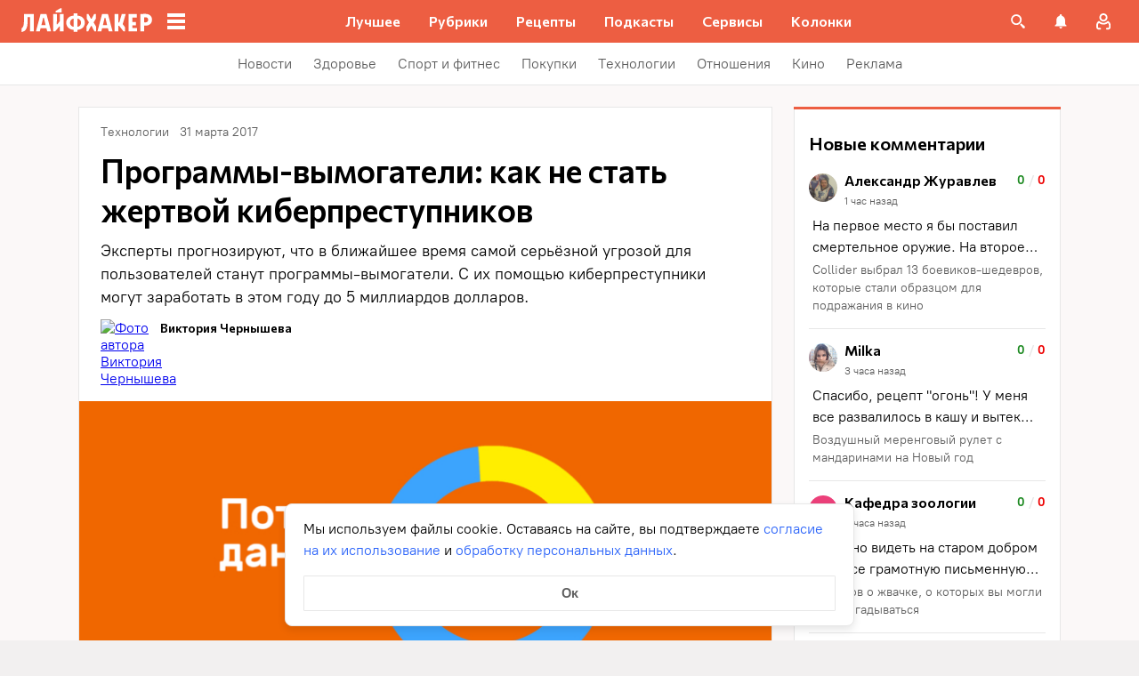

--- FILE ---
content_type: text/css
request_url: https://lifehacker.ru/_nuxt/PullQuote-LHDt7stG.css
body_size: 171
content:
.pull-quote[data-v-0b573fb5]{border-bottom:3px solid var(--main-color);border-top:3px solid var(--main-color);color:#000;font-family:Commissioner,Commissioner Fallback,Trebuchet MS,sans-serif;font-size:22px;font-weight:600;line-height:30px;margin:32px 0;padding:16px 0;width:100%}@media (min-width:768px){.pull-quote[data-v-0b573fb5]{font-size:20px;line-height:28px}}.pull-quote[data-v-0b573fb5] cite{font-style:normal}.pull-quote[data-v-0b573fb5] figure{margin:16px 0}.pull-quote[data-v-0b573fb5] blockquote{border:none;margin:0;padding:0}.pull-quote[data-v-0b573fb5] blockquote:before{display:none}.pull-quote[data-v-0b573fb5] blockquote p{margin:0}.pull-quote[data-v-0b573fb5] a{border-bottom:2px solid transparent;color:var(--main-color-2);text-decoration:none}@media (hover:hover){.pull-quote[data-v-0b573fb5] a:hover{border-bottom:2px solid var(--main-color-2)}}.pull-quote[data-v-0b573fb5] a:visited{color:#7142d6}@media (hover:hover){.pull-quote[data-v-0b573fb5] a:visited:hover{border-bottom:2px solid #7142d6}}


--- FILE ---
content_type: application/javascript
request_url: https://lifehacker.ru/_nuxt/v7.5-DvMtf8Gx.js
body_size: 1224
content:
import{aL as u,bt as d,bm as w,bk as _,aT as p,aO as f,bD as y,aW as a,ef as I,aV as c,aP as h,aZ as C,a$ as v,bo as D}from"./v7.5-CV6R6r4b.js";import{S as g}from"./v7.5-BJohrarF.js";try{let e=typeof window<"u"?window:typeof global<"u"?global:typeof globalThis<"u"?globalThis:typeof self<"u"?self:{},n=new e.Error().stack;n&&(e._sentryDebugIds=e._sentryDebugIds||{},e._sentryDebugIds[n]="88d8b930-44fb-455d-b8cc-8729f8e0c794",e._sentryDebugIdIdentifier="sentry-dbid-88d8b930-44fb-455d-b8cc-8729f8e0c794")}catch{}const k=["placeholder"],B=["disabled"],x=u({__name:"FavoriteDropDownForm",props:{placeholder:{type:String,default:""},addIconContent:{type:String,required:!0},checkIconContent:{type:String,required:!0},roundBottomCorners:{type:Boolean,default:!1},highlightInvalid:{type:Boolean,default:!1}},emits:["create-folder","clean-invalid"],setup(e,{emit:n}){const t=e,o=n,r=d(""),i=d(null);w(()=>{var s;(s=i.value)==null||s.focus()}),_(r,()=>{t.highlightInvalid&&o("clean-invalid")});function m(){o("create-folder",r.value.trim())}return(s,l)=>(f(),p("form",{class:c([{invalid:t.highlightInvalid},"favorite-drop-down-form"]),onSubmit:C(m,["prevent"])},[y(a("input",{ref_key:"inputRef",ref:i,"onUpdate:modelValue":l[0]||(l[0]=b=>r.value=b),class:c([{"round-bottom-corners":t.roundBottomCorners},"input"]),placeholder:t.placeholder,maxlength:"28",type:"text"},null,10,k),[[I,r.value]]),a("button",{disabled:t.highlightInvalid,class:"submit",type:"submit"},[h(g,{content:r.value.length?t.checkIconContent:t.addIconContent,class:"icon"},null,8,["content"])],8,B)],34))}}),V=v(x,[["__scopeId","data-v-67a2889b"]]),S={class:"favorite-drop-down-button",type:"button"},$={class:"text"},F=u({__name:"FavoriteDropDownButton",props:{iconContent:{type:String,required:!0}},setup(e){const n=e;return(t,o)=>(f(),p("button",S,[h(g,{class:"icon",content:n.iconContent},null,8,["content"]),a("span",$,[D(t.$slots,"default",{},void 0,!0)])]))}}),q=v(F,[["__scopeId","data-v-ec77adcd"]]);function z(e,n){if(!n.includes(e))return e;for(let t=2;t<1e3;t++){const o=`${e} (${t})`;if(!n.includes(o))return o}return`${e} (${1e3+Math.round(Math.random()*1e4)})`}const E=`<svg fill="none" height="24" viewBox="0 0 24 24" width="24" xmlns="http://www.w3.org/2000/svg"><path clip-rule="evenodd" d="m13 4.92896c0-.55229-.4477-1-1-1s-1 .44771-1 1v6.07104h-6.07104c-.55229 0-1 .4477-1 1s.44771 1 1 1h6.07104v6.0711c0 .5523.4477 1 1 1s1-.4477 1-1v-6.0711h6.0711c.5523 0 1-.4477 1-1s-.4477-1-1-1h-6.0711z" fill-rule="evenodd" fill="currentColor" /></svg>
`,N=`<svg fill="none" height="24" stroke="#2962f9" viewBox="0 0 24 24" width="24" xmlns="http://www.w3.org/2000/svg"><path d="m5.65346 12.1097 4.49344 4.4935 8.9525-8.95254" stroke-linecap="round" stroke-width="2" stroke="currentColor"/></svg>
`;export{q as F,E as a,V as b,N as c,z as d};
//# sourceMappingURL=v7.5-DvMtf8Gx.js.map


--- FILE ---
content_type: application/javascript
request_url: https://lifehacker.ru/_nuxt/v7.5-VUikpKei.js
body_size: 358
content:
import{T as r}from"./v7.5-CjodAyuS.js";import{b0 as l,a$ as d,bz as c,aT as a,aO as n,b3 as u,b4 as i,aN as p}from"./v7.5-CV6R6r4b.js";import"./v7.5-Cobq8hrA.js";try{let e=typeof window<"u"?window:typeof global<"u"?global:typeof globalThis<"u"?globalThis:typeof self<"u"?self:{},t=new e.Error().stack;t&&(e._sentryDebugIds=e._sentryDebugIds||{},e._sentryDebugIds[t]="74ba789e-a566-4ea4-a7ea-3869a57cd6fb",e._sentryDebugIdIdentifier="sentry-dbid-74ba789e-a566-4ea4-a7ea-3869a57cd6fb")}catch{}const f=l({name:"PullQuote",components:{TheContent:r},props:{elem:{type:Object,required:!0}}},"$5Q_rYHxDOm"),b={class:"pull-quote"};function _(e,t,m,y,g,h){const s=c("TheContent");return n(),a("div",b,[(n(!0),a(u,null,i(e.elem.children,o=>(n(),p(s,{key:o.id,elem:o},null,8,["elem"]))),128))])}const k=d(f,[["render",_],["__scopeId","data-v-0b573fb5"]]);export{k as default};
//# sourceMappingURL=v7.5-VUikpKei.js.map


--- FILE ---
content_type: image/svg+xml
request_url: https://lifehacker.ru/_nuxt/no-notifications-BqEAvP8m.svg
body_size: 1368
content:
<svg fill="none" height="141" viewBox="0 0 153 141" width="153" xmlns="http://www.w3.org/2000/svg" xmlns:xlink="http://www.w3.org/1999/xlink"><mask id="a" height="141" maskUnits="userSpaceOnUse" width="153" x="0" y="0"><path clip-rule="evenodd" d="m.465332 140.714h152.170668v-139.755016h-152.170668z" fill="#fff" fill-rule="evenodd"/></mask><g clip-rule="evenodd" fill-rule="evenodd"><g fill="#ed5e42"><path d="m67.2526 133.995s1.9844-21.823-12.4001-24.8c0 0 16.3689 2.482 17.8564 25.296z"/><path d="m72.4609 133.008s2.7274-14.88-4.9609-27.529c0 0 10.9126 11.903 10.9126 28.024z"/><path d="m88.2295 134.041s-1.4049-19.864 8.783-22.576c0 0-11.5929 2.259-12.6478 23.027z"/><path d="m84.7388 132.664s-5.0283-15.459.5992-30.053c0 0-8.9343 14.272-6.4102 31.446z"/><path d="m77.851 93.2795h11.9858 31.9442 9.089v-38.7505c0-13.2577-10.748-24.0036-24.004-24.0036h-10.0655-38.3239z"/></g><path d="m71.6532 93.2795h8.0307v-38.7505c0-13.2577-10.7459-24.0036-24.0021-24.0036s-24.0021 10.7459-24.0021 24.0036v38.7505h8.0292z" fill="#fff"/><path d="m32.4433 92.5138h46.4755v-37.986c0-12.8144-10.4234-23.2392-23.2377-23.2392-12.8129 0-23.2378 10.4248-23.2378 23.2392zm48.0043 1.5288h-49.533v-39.5148c0-13.6567 11.1113-24.768 24.7665-24.768 13.6567 0 24.7665 11.1113 24.7665 24.768z" fill="#3c3c3c"/><path d="m131.634 94.3395h-53.7835v-1.5288h52.2545v-37.9875c0-12.8144-10.425-23.2378-23.238-23.2378h-48.3909v-1.5288h48.3909c13.655 0 24.767 11.1098 24.767 24.7666z" fill="#3c3c3c"/><g mask="url(#a)"><path d="m95.0034 70.6241h1.5288v-60.71004h-1.5288z" fill="#3c3c3c"/><path d="m120.061 17.5056h-24.2929v-12.48412h24.2929l-7.177 6.46372z" fill="#f8b731"/><path d="m96.5327 16.74h21.4273l-6.24-5.2361 6.35-5.71926h-21.5373zm25.6283 1.5288h-27.1571v-14.01294h27.0471l-8.001 7.20824z" fill="#3c3c3c"/><path d="m75.4165 133.996h1.5288v-39.6796h-1.5288z" fill="#3c3c3c"/><path d="m82.3599 133.996h1.5288v-39.6796h-1.5288z" fill="#3c3c3c"/><path d="m65.2681 134.761h30.7533v-1.529h-30.7533z" fill="#3c3c3c"/><path d="m1.22998 80.1696v59.3434h50.97772v-91.7278h-24.9469-1.0854-24.94542v91.7278h50.97772v-59.3434z" fill="#f8b731"/><path d="m1.99422 78.6045h49.44898v-30.0561h-49.44898zm-1.528888 1.5288h52.506568v-33.1138h-52.506568z" fill="#3c3c3c"/><path d="m26.7186 68.2185-25.920748-17.7845.863768-1.2582 25.05698 17.1882 25.057-17.1882.8638 1.2582z" fill="#3c3c3c"/><path d="m1.66211 79.6885-.86377-1.2598 21.32056-14.626.8653 1.2613z" fill="#3c3c3c"/><path d="m51.7753 79.6885-21.3222-14.6245.8653-1.2613 21.3206 14.626z" fill="#3c3c3c"/><path d="m148.101 32.151c0 5.1138-4.144 9.2584-9.258 9.2584s-9.259-4.1446-9.259-9.2584c0-5.1139 4.145-9.2584 9.259-9.2584s9.258 4.1445 9.258 9.2584z" fill="#ededf0"/><path d="m138.9 36.5321-6.517-5.7941 1.015-1.1421 5.387 4.7882 12.718-13.9915 1.132 1.0289z" fill="#3c3c3c"/><path d="m79.6525 85.6387h-62.4958c-2.1831 0-3.9687 1.7856-3.9687 3.9687 0 2.1801 1.7856 3.9673 3.9687 3.9673h62.4958z" fill="#ed5e42"/><path d="m17.1557 86.4019c-1.7657 0-3.2028 1.4356-3.2028 3.2044 0 1.7658 1.4371 3.2028 3.2028 3.2028h61.7313v-6.4072zm63.2604 7.9359h-63.2602c-2.6096 0-4.7316-2.1235-4.7316-4.7316 0-2.6097 2.122-4.7332 4.7316-4.7332h63.2602z" fill="#3c3c3c"/><path d="m46.2555 106.553c0 3.103-2.5164 5.62-5.6214 5.62s-5.6214-2.517-5.6214-5.62c0-3.106 2.5164-5.621 5.6214-5.621s5.6214 2.515 5.6214 5.621z" fill="#ededf0"/><g fill="#3c3c3c"><path d="m113.051 117.568c-1.767 0-3.204 1.437-3.204 3.204 0 1.764 1.437 3.201 3.204 3.201 1.766 0 3.203-1.437 3.203-3.201 0-1.767-1.437-3.204-3.203-3.204zm0 7.934c-2.61 0-4.733-2.122-4.733-4.73 0-2.611 2.123-4.733 4.733-4.733s4.732 2.122 4.732 4.733c0 2.608-2.122 4.73-4.732 4.73z"/><path d="m90.2349 71.2749h12.5651v-1.5288h-12.5651z"/><path d="m37.6567 120.873h9.9204v-1.529h-9.9204z"/><path d="m42.6191 126.826h18.5168v-1.529h-18.5168z"/><path d="m103.791 104.011h10.913v-1.529h-10.913z"/><path d="m77.668 140.714h40.177v-1.528h-40.177z"/></g></g></g></svg>

--- FILE ---
content_type: application/javascript
request_url: https://lifehacker.ru/_nuxt/v7.5-Kv8xpx1q.js
body_size: 8464
content:
var Re=Object.defineProperty;var Le=(e,t,n)=>t in e?Re(e,t,{enumerable:!0,configurable:!0,writable:!0,value:n}):e[t]=n;var be=(e,t,n)=>Le(e,typeof t!="symbol"?t+"":t,n);import{A as Ne}from"./v7.5-DD3wZrSx.js";import{T as Ie}from"./v7.5-CjodAyuS.js";import{dm as Oe,d8 as Me,dn as He,cn as Ae,c0 as Ge,dp as Ue,bO as ce,b$ as me,bg as fe,cI as W,cK as ze,bK as we,dq as Ye,c8 as Be,bj as Xe,b0 as R,a$ as L,bz as m,aT as F,aO as o,aW as g,aN as u,aU as v,aP as I,b3 as y,b4 as $,aV as P,aX as M,bv as je,bR as z,b8 as qe,aS as Qe,bo as Je,bB as Ke}from"./v7.5-CV6R6r4b.js";import{A as Ze,g as _e}from"./v7.5-CMpIVlo-.js";import{W as xe}from"./v7.5-B9RjYRX4.js";import{F as et}from"./v7.5-c7zaXG6B.js";import{A as tt}from"./v7.5-Dt3gqxMp.js";import{A as rt,a as nt}from"./v7.5-BBJpdlUM.js";import{A as ot}from"./v7.5-tCu7jxSq.js";import{A as it}from"./v7.5-CvghFfCb.js";import{g as st}from"./v7.5-DHOZrP_V.js";import{C as lt,u as at}from"./v7.5-BeA6NRce.js";import{u as dt}from"./v7.5-BReD7hre.js";import{u as ut}from"./v7.5-p25vQ_iY.js";import{E as ct}from"./v7.5-r-4DhiuM.js";import{C as mt}from"./v7.5-DHhDqMEB.js";try{let e=typeof window<"u"?window:typeof global<"u"?global:typeof globalThis<"u"?globalThis:typeof self<"u"?self:{},t=new e.Error().stack;t&&(e._sentryDebugIds=e._sentryDebugIds||{},e._sentryDebugIds[t]="4a1f076e-5d72-4a14-9bd5-265f71def11b",e._sentryDebugIdIdentifier="sentry-dbid-4a1f076e-5d72-4a14-9bd5-265f71def11b")}catch{}function ye(e){return typeof e=="object"&&e!=null&&e.nodeType===1}function ke(e,t){return(!t||e!=="hidden")&&e!=="visible"&&e!=="clip"}function ge(e,t){if(e.clientHeight<e.scrollHeight||e.clientWidth<e.scrollWidth){var n=getComputedStyle(e,null);return ke(n.overflowY,t)||ke(n.overflowX,t)||function(l){var i=function(d){if(!d.ownerDocument||!d.ownerDocument.defaultView)return null;try{return d.ownerDocument.defaultView.frameElement}catch{return null}}(l);return!!i&&(i.clientHeight<l.scrollHeight||i.clientWidth<l.scrollWidth)}(e)}return!1}function ne(e,t,n,l,i,d,a,c){return d<e&&a>t||d>e&&a<t?0:d<=e&&c<=n||a>=t&&c>=n?d-e-l:a>t&&c<n||d<e&&c>n?a-t+i:0}var Te=function(e,t){var n=window,l=t.scrollMode,i=t.block,d=t.inline,a=t.boundary,c=t.skipOverflowHiddenElements,p=typeof a=="function"?a:function(Pe){return Pe!==a};if(!ye(e))throw new TypeError("Invalid target");for(var f,b,C=document.scrollingElement||document.documentElement,A=[],r=e;ye(r)&&p(r);){if((r=(b=(f=r).parentElement)==null?f.getRootNode().host||null:b)===C){A.push(r);break}r!=null&&r===document.body&&ge(r)&&!ge(document.documentElement)||r!=null&&ge(r,c)&&A.push(r)}for(var s=n.visualViewport?n.visualViewport.width:innerWidth,h=n.visualViewport?n.visualViewport.height:innerHeight,S=window.scrollX||pageXOffset,D=window.scrollY||pageYOffset,N=e.getBoundingClientRect(),H=N.height,G=N.width,B=N.top,ie=N.right,se=N.bottom,X=N.left,k=i==="start"||i==="nearest"?B:i==="end"?se:B+H/2,T=d==="center"?X+G/2:d==="end"?ie:X,le=[],ae=0;ae<A.length;ae++){var w=A[ae],O=w.getBoundingClientRect(),j=O.height,q=O.width,Q=O.top,de=O.right,ue=O.bottom,J=O.left;if(l==="if-needed"&&B>=0&&X>=0&&se<=h&&ie<=s&&B>=Q&&se<=ue&&X>=J&&ie<=de)return le;var K=getComputedStyle(w),Z=parseInt(K.borderLeftWidth,10),_=parseInt(K.borderTopWidth,10),x=parseInt(K.borderRightWidth,10),ee=parseInt(K.borderBottomWidth,10),E=0,V=0,te="offsetWidth"in w?w.offsetWidth-w.clientWidth-Z-x:0,re="offsetHeight"in w?w.offsetHeight-w.clientHeight-_-ee:0,pe="offsetWidth"in w?w.offsetWidth===0?0:q/w.offsetWidth:0,Ce="offsetHeight"in w?w.offsetHeight===0?0:j/w.offsetHeight:0;if(C===w)E=i==="start"?k:i==="end"?k-h:i==="nearest"?ne(D,D+h,h,_,ee,D+k,D+k+H,H):k-h/2,V=d==="start"?T:d==="center"?T-s/2:d==="end"?T-s:ne(S,S+s,s,Z,x,S+T,S+T+G,G),E=Math.max(0,E+D),V=Math.max(0,V+S);else{E=i==="start"?k-Q-_:i==="end"?k-ue+ee+re:i==="nearest"?ne(Q,ue,j,_,ee+re,k,k+H,H):k-(Q+j/2)+re/2,V=d==="start"?T-J-Z:d==="center"?T-(J+q/2)+te/2:d==="end"?T-de+x+te:ne(J,de,q,Z,x+te,T,T+G,G);var Fe=w.scrollLeft,he=w.scrollTop;k+=he-(E=Math.max(0,Math.min(he+E/Ce,w.scrollHeight-j/Ce+re))),T+=Fe-(V=Math.max(0,Math.min(Fe+V/pe,w.scrollWidth-q/pe+te)))}le.push({el:w,top:E,left:V})}return le};function We(e){return e===Object(e)&&Object.keys(e).length!==0}function ft(e,t){t===void 0&&(t="auto");var n="scrollBehavior"in document.body.style;e.forEach(function(l){var i=l.el,d=l.top,a=l.left;i.scroll&&n?i.scroll({top:d,left:a,behavior:t}):(i.scrollTop=d,i.scrollLeft=a)})}function gt(e){return e===!1?{block:"end",inline:"nearest"}:We(e)?e:{block:"start",inline:"nearest"}}function $e(e,t){var n=e.isConnected||e.ownerDocument.documentElement.contains(e);if(We(t)&&typeof t.behavior=="function")return t.behavior(n?Te(e,t):[]);if(n){var l=gt(t);return ft(Te(e,l),l.behavior)}}var ve,Se=function(){return ve||(ve="performance"in window?performance.now.bind(performance):Date.now),ve()};function De(e){var t=Se(),n=Math.min((t-e.startTime)/e.duration,1),l=e.ease(n),i=e.startX+(e.x-e.startX)*l,d=e.startY+(e.y-e.startY)*l;e.method(i,d),i!==e.x||d!==e.y?requestAnimationFrame(function(){return De(e)}):e.cb()}function vt(e,t,n,l,i,d){l===void 0&&(l=600),i===void 0&&(i=function(C){return 1+--C*C*C*C*C});var a,c,p,f;a=e,c=e.scrollLeft,p=e.scrollTop,f=function(C,A){e.scrollLeft=Math.ceil(C),e.scrollTop=Math.ceil(A)},De({scrollable:a,method:f,startTime:Se(),startX:c,startY:p,x:t,y:n,duration:l,ease:i,cb:d})}var pt=function(t){return t&&!t.behavior||t.behavior==="smooth"};function Ct(e,t){var n=t||{};return pt(n)?$e(e,{block:n.block,inline:n.inline,scrollMode:n.scrollMode,boundary:n.boundary,behavior:function(i){return Promise.all(i.reduce(function(d,a){var c=a.el,p=a.left,f=a.top,b=c.scrollLeft,C=c.scrollTop;return b===p&&C===f?d:[].concat(d,[new Promise(function(A){return vt(c,p,f,n.duration,n.ease,function(){return A({el:c,left:[b,p],top:[C,f]})})})])},[]))}}):Promise.resolve($e(e,t))}var Ft=Ct;class U{static addMessageListener(){this.isAdded||(window.addEventListener("message",this.onMessage),this.isAdded=!0)}static removeMessageListener(){window.removeEventListener("message",this.onMessage),this.isAdded=!1}static onMessage(t){if(!(t.origin.includes("quiz")&&typeof t.data=="string"))return;let l;try{l=JSON.parse(t.data);const{id:i,data:{height:d,scrollToTop:a}}=l,c=document.querySelector(`#${i}`);if(!(c instanceof HTMLElement))return;d&&(c.style.height=d+"px"),a&&(window.location.hash.match(/comment/gm)||Ft(c,{behavior:"smooth",block:"start",scrollMode:"if-needed"}))}catch(i){Oe(i)}}}be(U,"isAdded",!1);const ht=["h1","h2","h3","h4","h5"],bt=["figure","core__gallery","core__embed","lh__goods","lh__goods-gallery","bh-kiss__image","bh-kiss__gallery","bh-kiss__embed","bh-kiss__goods","bh-kiss__embed--tiktok","bh-kiss__embed--twitter","bh-kiss__embed--pinterest","bh-kiss__group--pinterest-embed","bh-kiss__products-gallery","bh-kiss__buttons","music-yandex-embed","video","base-button-bh"];function Ee(e){return e==="core__html"||e==="bh-kiss__html"}function At(e){return Ee(e.type)?e.attributes.type==="video":!1}function wt(e){return Ee(e.type)?Ve(e):!1}function Ve(e){if(e.type==="iframe")return!0;for(const t of e.children)if(Ve(t))return!0;return!1}function oe(e){return e?bt.includes(e.type)||At(e)||wt(e):!1}function yt(e,t="p",n=8){const l=e.findIndex(d=>d.type===t)+1,i=l?[l]:[];return e.forEach((d,a)=>{var p;const c=i[i.length-1]??0;a-c<n||ht.includes((p=e[a-1])==null?void 0:p.type)||oe(e[a-1])||oe(e[a-2])||oe(e[a])||oe(e[a+1])||i.push(a)}),$t(e,i)}function kt(e,t,n="data"){return Me(e).map(i=>({...i,data:Tt(i[n],t)}))}function Tt(e,t){const n="adfox_in-text",l=`adfox_in-text-${t}__${He()}`;return e.map(i=>{var d;return((d=i.attributes)==null?void 0:d.id)===n&&(i.attributes={...i.attributes,id:l}),i.type==="script"&&(i.children=i.children.map(a=>({...a,text:a.text.replace(new RegExp(n,"g"),l)}))),i})}function $t(e,t){const n=[];let l=0;return t.forEach(i=>{if(i>e.length)throw new Error(`Index out of bounds: ${i}`);n.push(e.slice(l,i)),l=i}),n.push(e.slice(l)),n}const Y={name:"GeneralTemplates",components:{AdminControlsPanel:Ne,ArticleNote:Ze,ArticleCardActions:tt,ArticleCardActionsWithReactions:nt,TheContent:Ie,WidgetsRendererContainer:xe,FullScreenGallery:et,ArticleCard:rt,CommentsContainer:lt,AuthorsExperts:ot},setup(){const{onFavoriteDelete:e,onFavoriteCreateFolderAndAdd:t,onFavoriteCreateFolderAndTransfer:n,onFavoriteTransferToFolder:l,onFavoriteAddToFolder:i,onFavoriteDeferred:d}=dt(),{loadingViewsIds:a,updateViewsCount:c,getLoadingViews:p}=ut(),f=W().currentArticle,b=f!=null&&f.lastModified?f.lastModified.toString():"",{imagesSrc:C,imagesSrcset:A,currentImageId:r,isGalleryVisible:s,openGallery:h,closeGallery:S,checkImageClick:D}=at((f==null?void 0:f.content)??[]);return b&&Xe({meta:[{key:"last-modified",property:"last-modified",content:b}]}),{onFavoriteDelete:e,onFavoriteCreateFolderAndAdd:t,onFavoriteCreateFolderAndTransfer:n,onFavoriteTransferToFolder:l,onFavoriteAddToFolder:i,onFavoriteDeferred:d,loadingViewsIds:a,updateViewsCount:c,getLoadingViews:p,imagesSrc:C,imagesSrcset:A,currentImageId:r,isGalleryVisible:s,openGallery:h,closeGallery:S,checkImageClick:D}},data(){return{scripts:null,isGalleryVisible:!1,parentArticle:!0}},computed:{user(){return fe().user},favorites(){var e;return me().getArticleFavorite(((e=this.article)==null?void 0:e.id)??0)},folders(){return Be().$state},isAnyRecipePage(){return Ye(we().name)},articleTitle(){var e;return((e=this.article)==null?void 0:e.title)||""},articleCardComponent(){return this.isAnyRecipePage?"ArticleCardActions":"ArticleCardActionsWithReactions"},editLinkHref(){return this.article?Ae(this.article.id):""},canHaveReactions(){var e;return!!((e=this.article)!=null&&e.canHaveReactions)},viewsCount(){var e;return me().getViewsCount(((e=this.article)==null?void 0:e.id)??0)},isAuthenticatedInWordpress(){return fe().isAuthenticatedInWordpress},content(){var e;return((e=this.article)==null?void 0:e.content)||[]},slicedContents(){return yt(this.content)},isHealthPath(){return ze(we().path)},widgetsInsideContent(){const e=ce(),{length:t}=this.slicedContents;return this.slicedContents.map((n,l)=>{if(t>=2&&l===0&&e.currentAfterExcerptWidgets.length>0)return e.currentAfterExcerptWidgets;if(l!==this.slicedContents.length-1)return t>=3?kt(e.currentPostDynamicWidgets,l):void 0})},aboveCommentsWidgets(){return ce().currentAboveCommentsWidgets},article(){return W().currentArticle},articleLastModified(){return this.article&&this.article.lastModified?this.article.lastModified.toString():""},isWidgetsRendererVisible(){const{isPromoArticle:e,isJumperPost:t}=this;return!e&&!t},isAdsException(){var e;return it.includes(((e=this.article)==null?void 0:e.advertLabel)??"")},isPromoArticle(){return W().isPromo},isJumperPost(){return W().isJumperPost},isTemplateBroadside(){return W().isTemplateBroadside},isAdvertisingPost(){return W().isAdvertisingPost},isAds(){return this.isAdvertisingPost||this.isPromoArticle},articleNotes(){if(!this.article)return null;const{meta:{customAuthors:e,source:t,cover_source:n,adsSource:l},isAdvertising:i,isPromo:d,advertLabel:a,caption:c}=this.article,p={...n,text:n.text||c};return _e(t,p,e,"Над текстом работали:",l,i,d,a)},isSearchVisible(){return fe().visibleModalWindows.includes("search")},commentsCount(){var e;return me().getCommentsCount(((e=this.article)==null?void 0:e.id)??0)},showComments(){var n;const e=!this.isJumperPost;return((n=this.article)==null?void 0:n.commentsEnabled)===!0&&e},singleArticleContainerStyle(){var t;const{mainColor:e}=((t=this.article)==null?void 0:t.meta)||{};return e?{"--main-color":e}:null},belowCommentsWidgets(){return ce().currentBelowCommentsWidgets}},async mounted(){this.article&&(this.$viewsApi.incrArticleViewsCount(this.article.id),this.scripts=new Ue(this.article.scripts,this.article.inlineScripts),this.scripts&&this.scripts.addScripts(),this.article.template==="two-column"&&this.article.isAdvertising&&document.body.classList.add("one-level-menu"),this.sendEditorialAnalytics()),U.addMessageListener(),document.documentElement.addEventListener("click",e=>this.handleReadAlsoClick(e),{passive:!0})},beforeUnmount(){U.removeMessageListener(),this.scripts&&this.scripts.removeScripts()},methods:{getEditLinkHref:Ae,sendEditorialAnalytics(){this.article&&(this.$sendCustomYandexMetrika({"Просмотр рубрики":this.article.categories.map(e=>e.title).join(",")}),this.$sendCustomYandexMetrika({"Просмотр мини-редакции":st(this.article)}))},onClickOnCategory(e,t,n){this.$sendYandexMetrika({level1:"Выбор рубрики",level4:Ge(e),level5:t,level6:"unknown"})},handleReadAlsoClick(e){var n;(n=e.target)!=null&&n.closest('[location="twenty-footer"][id^=adfox]')&&this.$sendYandexMetrika({level1:"Клик_РСЯ"})}}},It=R({...Y,name:"Promo"},"$P0wWidhCjI"),Wt={class:"promo"},St={class:"single-article__wrapper"},Dt={class:"single-article"},Et={class:"single-article__content"},Vt={class:"article__footer"},Pt={class:"create-in-container"},Rt={key:0,class:"create-in-container__text"};function Lt(e,t,n,l,i,d){const a=m("AdminControlsPanel"),c=m("ArticleCard"),p=m("TheContent"),f=m("WidgetsRendererContainer"),b=m("ArticleNote"),C=m("CommentsContainer"),A=m("FullScreenGallery");return o(),F("div",Wt,[g("div",{class:"promo__container",style:z(e.singleArticleContainerStyle)},[g("div",St,[g("div",Dt,[g("section",Et,[e.isAuthenticatedInWordpress?(o(),u(a,{key:0,class:"admin-controls","views-count":e.viewsCount,"edit-link-href":e.editLinkHref,loading:e.getLoadingViews(e.article.id),onClickOnRestoreButton:t[0]||(t[0]=r=>e.updateViewsCount(e.article.id))},null,8,["views-count","edit-link-href","loading"])):v("",!0),I(c,{class:"single-article-card",article:e.article,title:e.articleTitle,"comments-count":e.commentsCount,user:e.user,favorite:e.favorites,folders:e.folders,"to-comments-link":!1,"comments-enabled":e.article.commentsEnabled,onFavoriteDelete:t[1]||(t[1]=r=>e.onFavoriteDelete(r,e.article)),onFavoriteCreateFolderAndAdd:t[2]||(t[2]=r=>e.onFavoriteDelete(r,e.article)),onFavoriteCreateFolderAndTransfer:t[3]||(t[3]=(r,s)=>e.onFavoriteCreateFolderAndTransfer(r,s,e.article)),onFavoriteTransferToFolder:t[4]||(t[4]=(r,s)=>e.onFavoriteTransferToFolder(r,s,e.article)),onFavoriteAddToFolder:t[5]||(t[5]=r=>e.onFavoriteAddToFolder(r,e.article)),onFavoriteDeferred:e.onFavoriteDeferred,onClickedOnCategory:e.onClickOnCategory},null,8,["article","title","comments-count","user","favorite","folders","comments-enabled","onFavoriteDeferred","onClickedOnCategory"]),g("article",{id:"article",class:"single-article__post-content single-article__content-container",onClick:t[6]||(t[6]=(...r)=>e.checkImageClick&&e.checkImageClick(...r))},[(o(!0),F(y,null,$(e.slicedContents,(r,s)=>(o(),F(y,null,[(o(!0),F(y,null,$(r,h=>(o(),u(p,{key:h.id,elem:h,"lazy-loading-enabled":!0},null,8,["elem"]))),128)),e.isWidgetsRendererVisible&&typeof e.widgetsInsideContent[s]<"u"?(o(),u(f,{key:0,widgets:e.widgetsInsideContent[s]},null,8,["widgets"])):v("",!0)],64))),256))]),g("footer",Vt,[I(b,{class:P(["article-note",{"article-note_empty":!e.articleNotes.length}]),notes:e.articleNotes},null,8,["class","notes"]),(o(),u(M(e.articleCardComponent),{class:"article__actions","in-page-position":"bottom","event-position":"bottom","article-id":e.article.id,url:e.article.teaserUrl||e.article.url,"cover-url":e.article.img&&e.article.img[0]&&e.article.img[0].url?e.article.img[0].url:null,"comments-enabled":e.article.commentsEnabled&&!e.article.teaserUrl,"comments-count":e.commentsCount,title:e.articleTitle,user:e.user,favorite:e.favorites,folders:e.folders,"can-have-reactions":e.article.canHaveReactions,onFavoriteDelete:t[7]||(t[7]=r=>e.onFavoriteDelete(r,e.article)),onFavoriteCreateFolderAndAdd:t[8]||(t[8]=r=>e.onFavoriteDelete(r,e.article)),onFavoriteCreateFolderAndTransfer:t[9]||(t[9]=(r,s)=>e.onFavoriteCreateFolderAndTransfer(r,s,e.article)),onFavoriteTransferToFolder:t[10]||(t[10]=(r,s)=>e.onFavoriteTransferToFolder(r,s,e.article)),onFavoriteAddToFolder:t[11]||(t[11]=r=>e.onFavoriteAddToFolder(r,e.article)),onFavoriteDeferred:e.onFavoriteDeferred},null,40,["article-id","url","cover-url","comments-enabled","comments-count","title","user","favorite","folders","can-have-reactions","onFavoriteDeferred"])),g("div",Pt,[e.isPromoArticle?(o(),F("p",Rt,[...t[12]||(t[12]=[je(" Сделано в ",-1),g("a",{class:"create-in-container__link",href:"/"},"Лайфхакере",-1)])])):v("",!0)])])]),e.isWidgetsRendererVisible||e.isAdsException?(o(),u(f,{key:0,class:"widgets above-comments-widgets__container",widgets:e.aboveCommentsWidgets},null,8,["widgets"])):v("",!0),e.showComments?(o(),u(C,{key:1,id:e.article.id,class:"comments"},null,8,["id"])):v("",!0),e.isWidgetsRendererVisible||e.isAdsException?(o(),u(f,{key:2,class:"below-comments-widgets__container",widgets:e.belowCommentsWidgets},null,8,["widgets"])):v("",!0)])]),e.isGalleryVisible?(o(),u(A,{key:0,"image-urls":e.imagesSrc,srcset:e.imagesSrcset,"current-slide":e.currentImageId,onClose:e.closeGallery},null,8,["image-urls","srcset","current-slide","onClose"])):v("",!0)],4)])}const Nt=L(It,[["render",Lt],["__scopeId","data-v-05013641"]]),Ot=R({...Y,name:"OneColumn"},"$a6TRmy8JIC"),Mt={class:"template-one-column"},Ht={class:"single-article__wrapper"},Gt={class:"single-article"},Ut={class:"single-article__content"};function zt(e,t,n,l,i,d){const a=m("AdminControlsPanel"),c=m("ArticleCard"),p=m("TheContent"),f=m("WidgetsRendererContainer"),b=m("ArticleNote"),C=m("CommentsContainer"),A=m("FullScreenGallery");return o(),F("div",Mt,[g("div",{class:"template-one-column__container",style:z(e.singleArticleContainerStyle)},[g("div",Ht,[g("div",Gt,[g("section",Ut,[e.isAuthenticatedInWordpress?(o(),u(a,{key:0,class:"admin-controls","views-count":e.viewsCount,"edit-link-href":e.editLinkHref,loading:e.getLoadingViews(e.article.id),onClickOnRestoreButton:t[0]||(t[0]=r=>e.updateViewsCount(e.article.id))},null,8,["views-count","edit-link-href","loading"])):v("",!0),I(c,{class:"single-article-card",article:e.article,title:e.articleTitle,"comments-count":e.commentsCount,user:e.user,favorite:e.favorites,folders:e.folders,"to-comments-link":!1,"comments-enabled":e.article.commentsEnabled,onFavoriteDelete:t[1]||(t[1]=r=>e.onFavoriteDelete(r,e.article)),onFavoriteCreateFolderAndAdd:t[2]||(t[2]=r=>e.onFavoriteCreateFolderAndAdd(r,e.article)),onFavoriteCreateFolderAndTransfer:t[3]||(t[3]=(r,s)=>e.onFavoriteCreateFolderAndTransfer(r,s,e.article)),onFavoriteTransferToFolder:t[4]||(t[4]=(r,s)=>e.onFavoriteTransferToFolder(r,s,e.article)),onFavoriteAddToFolder:t[5]||(t[5]=r=>e.onFavoriteAddToFolder(r,e.article)),onFavoriteDeferred:e.onFavoriteDeferred,onClickedOnCategory:e.onClickOnCategory},null,8,["article","title","comments-count","user","favorite","folders","comments-enabled","onFavoriteDeferred","onClickedOnCategory"]),g("article",{id:"article",class:"single-article__post-content single-article__content-container",onClick:t[6]||(t[6]=(...r)=>e.checkImageClick&&e.checkImageClick(...r))},[(o(!0),F(y,null,$(e.slicedContents,(r,s)=>(o(),F(y,null,[(o(!0),F(y,null,$(r,h=>(o(),u(p,{key:h.id,elem:h,"lazy-loading-enabled":!0},null,8,["elem"]))),128)),e.isWidgetsRendererVisible&&typeof e.widgetsInsideContent[s]<"u"?(o(),u(f,{key:0,widgets:e.widgetsInsideContent[s]},null,8,["widgets"])):v("",!0)],64))),256))]),I(b,{class:P(["article-note",{"article-note_empty":!e.articleNotes.length}]),notes:e.articleNotes},null,8,["class","notes"]),(o(),u(M(e.articleCardComponent),{"in-page-position":"bottom","event-position":"bottom",class:"article__actions","article-id":e.article.id,url:e.article.teaserUrl||e.article.url,"cover-url":e.article.img&&e.article.img[0]&&e.article.img[0].url?e.article.img[0].url:null,"comments-enabled":e.article.commentsEnabled&&!e.article.teaserUrl,"comments-count":e.commentsCount,title:e.articleTitle,user:e.user,favorite:e.favorites,folders:e.folders,"can-have-reactions":e.article.canHaveReactions,onFavoriteDelete:t[7]||(t[7]=r=>e.onFavoriteDelete(r,e.article)),onFavoriteCreateFolderAndAdd:t[8]||(t[8]=r=>e.onFavoriteCreateFolderAndAdd(r,e.article)),onFavoriteCreateFolderAndTransfer:t[9]||(t[9]=(r,s)=>e.onFavoriteCreateFolderAndTransfer(r,s,e.article)),onFavoriteTransferToFolder:t[10]||(t[10]=(r,s)=>e.onFavoriteTransferToFolder(r,s,e.article)),onFavoriteAddToFolder:t[11]||(t[11]=r=>e.onFavoriteAddToFolder(r,e.article)),onFavoriteDeferred:e.onFavoriteDeferred},null,40,["article-id","url","cover-url","comments-enabled","comments-count","title","user","favorite","folders","can-have-reactions","onFavoriteDeferred"]))]),e.isWidgetsRendererVisible||e.isAdsException?(o(),u(f,{key:0,class:"widgets above-comments-widgets__container",widgets:e.aboveCommentsWidgets},null,8,["widgets"])):v("",!0),e.showComments?(o(),u(C,{key:1,id:e.article.id,class:"comments"},null,8,["id"])):v("",!0),e.isWidgetsRendererVisible||e.isAdsException?(o(),u(f,{key:2,class:"below-comments-widgets__container",widgets:e.belowCommentsWidgets},null,8,["widgets"])):v("",!0)])]),e.isGalleryVisible?(o(),u(A,{key:0,"image-urls":e.imagesSrc,srcset:e.imagesSrcset,"current-slide":e.currentImageId,onClose:e.closeGallery},null,8,["image-urls","srcset","current-slide","onClose"])):v("",!0)],4)])}const Yt=L(Ot,[["render",zt],["__scopeId","data-v-4a720eb3"]]),Bt=R({...Y,name:"TwoColumn"},"$NmCTYgAw8i"),Xt={class:"template-two-column"},jt={class:"single-article__wrapper"},qt={class:"single-article"},Qt={class:"single-article__content"},Jt={class:"article__note-container"},Kt={class:"article__actions-container"};function Zt(e,t,n,l,i,d){const a=m("AdminControlsPanel"),c=m("ArticleCard"),p=m("TheContent"),f=m("WidgetsRendererContainer"),b=m("ArticleNote"),C=m("CommentsContainer"),A=m("FullScreenGallery");return o(),F("div",Xt,[g("div",{class:"template-two-column__container",style:z(e.singleArticleContainerStyle)},[g("div",jt,[g("div",qt,[g("section",Qt,[e.isAuthenticatedInWordpress?(o(),u(a,{key:0,class:"admin-controls","views-count":e.viewsCount,"edit-link-href":e.editLinkHref,loading:e.getLoadingViews(e.article.id),onClickOnRestoreButton:t[0]||(t[0]=r=>e.updateViewsCount(e.article.id))},null,8,["views-count","edit-link-href","loading"])):v("",!0),I(c,{class:"single-article-card",article:e.article,title:e.articleTitle,"comments-count":e.commentsCount,user:e.user,favorite:e.favorites,folders:e.folders,"to-comments-link":!1,"comments-enabled":e.article.commentsEnabled,onFavoriteDelete:t[1]||(t[1]=r=>e.onFavoriteDelete(r,e.article)),onFavoriteCreateFolderAndAdd:t[2]||(t[2]=r=>e.onFavoriteCreateFolderAndAdd(r,e.article)),onFavoriteCreateFolderAndTransfer:t[3]||(t[3]=(r,s)=>e.onFavoriteCreateFolderAndTransfer(r,s,e.article)),onFavoriteTransferToFolder:t[4]||(t[4]=(r,s)=>e.onFavoriteTransferToFolder(r,s,e.article)),onFavoriteAddToFolder:t[5]||(t[5]=r=>e.onFavoriteAddToFolder(r,e.article)),onFavoriteDeferred:e.onFavoriteDeferred,onClickedOnCategory:e.onClickOnCategory},null,8,["article","title","comments-count","user","favorite","folders","comments-enabled","onFavoriteDeferred","onClickedOnCategory"]),g("article",{id:"article",class:"single-article__post-content single-article__content-container",onClick:t[6]||(t[6]=(...r)=>e.checkImageClick&&e.checkImageClick(...r))},[(o(!0),F(y,null,$(e.slicedContents,(r,s)=>(o(),F(y,null,[(o(!0),F(y,null,$(r,h=>(o(),u(p,{key:h.id,elem:h,"lazy-loading-enabled":!0},null,8,["elem"]))),128)),e.isWidgetsRendererVisible&&typeof e.widgetsInsideContent[s]<"u"?(o(),u(f,{key:0,widgets:e.widgetsInsideContent[s]},null,8,["widgets"])):v("",!0)],64))),256))]),g("div",Jt,[I(b,{class:P(["article-note",{"article-note_empty":!e.articleNotes.length}]),notes:e.articleNotes},null,8,["class","notes"])]),g("div",Kt,[(o(),u(M(e.articleCardComponent),{class:"article__actions","event-position":"bottom","in-page-position":"bottom","article-id":e.article.id,url:e.article.teaserUrl||e.article.url,"cover-url":e.article.img&&e.article.img[0]&&e.article.img[0].url?e.article.img[0].url:null,"comments-enabled":e.article.commentsEnabled&&!e.article.teaserUrl,"comments-count":e.commentsCount,title:e.articleTitle,user:e.user,favorite:e.favorites,folders:e.folders,"can-have-reactions":e.article.canHaveReactions,onFavoriteDelete:t[7]||(t[7]=r=>e.onFavoriteDelete(r,e.article)),onFavoriteCreateFolderAndAdd:t[8]||(t[8]=r=>e.onFavoriteCreateFolderAndAdd(r,e.article)),onFavoriteCreateFolderAndTransfer:t[9]||(t[9]=(r,s)=>e.onFavoriteCreateFolderAndTransfer(r,s,e.article)),onFavoriteTransferToFolder:t[10]||(t[10]=(r,s)=>e.onFavoriteTransferToFolder(r,s,e.article)),onFavoriteAddToFolder:t[11]||(t[11]=r=>e.onFavoriteAddToFolder(r,e.article)),onFavoriteDeferred:e.onFavoriteDeferred},null,40,["article-id","url","cover-url","comments-enabled","comments-count","title","user","favorite","folders","can-have-reactions","onFavoriteDeferred"]))])]),e.isWidgetsRendererVisible||e.isAdsException?(o(),u(f,{key:0,class:"widgets above-comments-widgets__container",widgets:e.aboveCommentsWidgets},null,8,["widgets"])):v("",!0),e.showComments?(o(),u(C,{key:1,id:e.article.id,class:"comments"},null,8,["id"])):v("",!0),e.isWidgetsRendererVisible||e.isAdsException?(o(),u(f,{key:2,class:"below-comments-widgets__container",widgets:e.belowCommentsWidgets},null,8,["widgets"])):v("",!0)])]),e.isGalleryVisible?(o(),u(A,{key:0,"image-urls":e.imagesSrc,srcset:e.imagesSrcset,"current-slide":e.currentImageId,onClose:e.closeGallery},null,8,["image-urls","srcset","current-slide","onClose"])):v("",!0)],4)])}const _t=L(Bt,[["render",Zt],["__scopeId","data-v-0c082007"]]),xt=R({...Y,name:"BroadSide"},"$QHSVzuylsr"),er={class:"template-broadside"},tr={class:"single-article__wrapper"},rr={class:"single-article"},nr={class:"single-article__content"},or={class:"article__footer"},ir={class:"single-article__authors"};function sr(e,t,n,l,i,d){const a=m("TheContent"),c=m("WidgetsRendererContainer"),p=m("AdminControlsPanel"),f=m("AuthorsExperts"),b=m("ArticleNote"),C=m("CommentsContainer"),A=m("FullScreenGallery");return o(),F("div",er,[g("div",{class:"single-article__container",style:z(e.singleArticleContainerStyle)},[g("div",tr,[g("div",rr,[g("section",nr,[g("article",{id:"article",class:"single-article__post-content single-article__content-container",onClick:t[0]||(t[0]=(...r)=>e.checkImageClick&&e.checkImageClick(...r))},[(o(!0),F(y,null,$(e.slicedContents,(r,s)=>(o(),F(y,null,[(o(!0),F(y,null,$(r,h=>(o(),u(a,{key:h.id,elem:h,"lazy-loading-enabled":!0},null,8,["elem"]))),128)),e.isWidgetsRendererVisible&&typeof e.widgetsInsideContent[s]<"u"?(o(),u(c,{key:0,widgets:e.widgetsInsideContent[s]},null,8,["widgets"])):v("",!0)],64))),256))]),g("footer",or,[e.isAuthenticatedInWordpress?(o(),u(p,{key:0,class:"admin-controls","views-count":e.viewsCount,"edit-link-href":e.editLinkHref,loading:e.getLoadingViews(e.article.id),onClickOnRestoreButton:t[1]||(t[1]=r=>e.updateViewsCount(e.article.id))},null,8,["views-count","edit-link-href","loading"])):v("",!0),g("div",ir,[I(f,{author:e.article.author,expert:e.article.expert},null,8,["author","expert"])]),I(b,{class:P(["article-note",{"article-note_empty":!e.articleNotes.length}]),notes:e.articleNotes},null,8,["class","notes"]),(o(),u(M(e.articleCardComponent),{class:"article__actions","in-page-position":"bottom","event-position":"bottom","article-id":e.article.id,url:e.article.teaserUrl||e.article.url,"cover-url":e.article.img&&e.article.img[0]&&e.article.img[0].url?e.article.img[0].url:null,"comments-enabled":e.article.commentsEnabled&&!e.article.teaserUrl,"comments-count":e.commentsCount,title:e.articleTitle,user:e.user,favorite:e.favorites,folders:e.folders,"can-have-reactions":e.article.canHaveReactions,onFavoriteDelete:t[2]||(t[2]=r=>e.onFavoriteDelete(r,e.article)),onFavoriteCreateFolderAndAdd:t[3]||(t[3]=r=>e.onFavoriteCreateFolderAndAdd(r,e.article)),onFavoriteCreateFolderAndTransfer:t[4]||(t[4]=(r,s)=>e.onFavoriteCreateFolderAndTransfer(r,s,e.article)),onFavoriteTransferToFolder:t[5]||(t[5]=(r,s)=>e.onFavoriteTransferToFolder(r,s,e.article)),onFavoriteAddToFolder:t[6]||(t[6]=r=>e.onFavoriteAddToFolder(r,e.article)),onFavoriteDeferred:e.onFavoriteDeferred},null,40,["article-id","url","cover-url","comments-enabled","comments-count","title","user","favorite","folders","can-have-reactions","onFavoriteDeferred"]))])]),e.isWidgetsRendererVisible||e.isAdsException?(o(),u(c,{key:0,class:"widgets above-comments-widgets__container",widgets:e.aboveCommentsWidgets},null,8,["widgets"])):v("",!0),e.showComments?(o(),u(C,{key:1,id:e.article.id,class:"comments"},null,8,["id"])):v("",!0),e.isWidgetsRendererVisible||e.isAdsException?(o(),u(c,{key:2,class:"below-comments-widgets__container",widgets:e.belowCommentsWidgets},null,8,["widgets"])):v("",!0)])]),e.isGalleryVisible?(o(),u(A,{key:0,"image-urls":e.imagesSrc,srcset:e.imagesSrcset,"current-slide":e.currentImageId,onClose:e.closeGallery},null,8,["image-urls","srcset","current-slide","onClose"])):v("",!0)],4)])}const lr=L(xt,[["render",sr],["__scopeId","data-v-160e01b8"]]),ar=R({...Y,name:"TableOfContents"},"$bovxADuhcD"),dr={class:"template-table-of-contents"},ur={class:"single-article__wrapper"},cr={class:"single-article"},mr={class:"single-article__content"},fr={class:"table-of-contents__menu"};function gr(e,t,n,l,i,d){const a=m("AdminControlsPanel"),c=m("ArticleCard"),p=m("TheContent"),f=m("WidgetsRendererContainer"),b=m("ArticleNote"),C=m("CommentsContainer"),A=m("FullScreenGallery");return o(),F("div",dr,[g("div",{class:"template-table-of-contents__container",style:z(e.singleArticleContainerStyle)},[g("div",ur,[g("div",cr,[g("section",mr,[e.isAuthenticatedInWordpress?(o(),u(a,{key:0,class:"admin-controls","views-count":e.viewsCount,"edit-link-href":e.editLinkHref,loading:e.getLoadingViews(e.article.id),onClickOnRestoreButton:t[0]||(t[0]=r=>e.updateViewsCount(e.article.id))},null,8,["views-count","edit-link-href","loading"])):v("",!0),I(c,{class:"single-article-card",article:e.article,title:e.articleTitle,"comments-count":e.commentsCount,user:e.user,favorite:e.favorites,folders:e.folders,"to-comments-link":!1,"comments-enabled":e.article.commentsEnabled,onFavoriteDelete:t[1]||(t[1]=r=>e.onFavoriteDelete(r,e.article)),onFavoriteCreateFolderAndAdd:t[2]||(t[2]=r=>e.onFavoriteCreateFolderAndAdd(r,e.article)),onFavoriteCreateFolderAndTransfer:t[3]||(t[3]=(r,s)=>e.onFavoriteCreateFolderAndTransfer(r,s,e.article)),onFavoriteTransferToFolder:t[4]||(t[4]=(r,s)=>e.onFavoriteTransferToFolder(r,s,e.article)),onFavoriteAddToFolder:t[5]||(t[5]=r=>e.onFavoriteAddToFolder(r,e.article)),onFavoriteDeferred:e.onFavoriteDeferred,onClickedOnCategory:e.onClickOnCategory},null,8,["article","title","comments-count","user","favorite","folders","comments-enabled","onFavoriteDeferred","onClickedOnCategory"]),g("article",{id:"article",class:"single-article__post-content single-article__content-container",onClick:t[6]||(t[6]=(...r)=>e.checkImageClick&&e.checkImageClick(...r))},[(o(!0),F(y,null,$(e.slicedContents,(r,s)=>(o(),F(y,null,[(o(!0),F(y,null,$(r,h=>(o(),u(p,{key:h.id,elem:h,"lazy-loading-enabled":!0},null,8,["elem"]))),128)),e.isWidgetsRendererVisible&&typeof e.widgetsInsideContent[s]<"u"?(o(),u(f,{key:0,widgets:e.widgetsInsideContent[s]},null,8,["widgets"])):v("",!0)],64))),256))]),I(b,{class:P(["article-note",{"article-note_empty":!e.articleNotes.length}]),notes:e.articleNotes},null,8,["class","notes"]),(o(),u(M(e.articleCardComponent),{class:"article__actions","in-page-position":"bottom","event-position":"bottom","article-id":e.article.id,url:e.article.teaserUrl||e.article.url,"cover-url":e.article.img&&e.article.img[0]&&e.article.img[0].url?e.article.img[0].url:null,"comments-enabled":e.article.commentsEnabled&&!e.article.teaserUrl,"comments-count":e.commentsCount,title:e.articleTitle,user:e.user,favorite:e.favorites,folders:e.folders,"can-have-reactions":e.article.canHaveReactions,onFavoriteDelete:t[7]||(t[7]=r=>e.onFavoriteDelete(r,e.article)),onFavoriteCreateFolderAndAdd:t[8]||(t[8]=r=>e.onFavoriteCreateFolderAndAdd(r,e.article)),onFavoriteCreateFolderAndTransfer:t[9]||(t[9]=(r,s)=>e.onFavoriteCreateFolderAndTransfer(r,s,e.article)),onFavoriteTransferToFolder:t[10]||(t[10]=(r,s)=>e.onFavoriteTransferToFolder(r,s,e.article)),onFavoriteAddToFolder:t[11]||(t[11]=r=>e.onFavoriteAddToFolder(r,e.article)),onFavoriteDeferred:e.onFavoriteDeferred},null,40,["article-id","url","cover-url","comments-enabled","comments-count","title","user","favorite","folders","can-have-reactions","onFavoriteDeferred"]))]),e.isWidgetsRendererVisible||e.isAdsException?(o(),u(f,{key:0,class:"widgets above-comments-widgets__container",widgets:e.aboveCommentsWidgets},null,8,["widgets"])):v("",!0),e.showComments?(o(),u(C,{key:1,id:e.article.id,class:"comments"},null,8,["id"])):v("",!0),e.isWidgetsRendererVisible||e.isAdsException?(o(),u(f,{key:2,class:"below-comments-widgets__container",widgets:e.belowCommentsWidgets},null,8,["widgets"])):v("",!0)])]),g("div",fr,[e.content.length?(o(),u(p,{key:e.content[0].id,elem:e.content[0]},null,8,["elem"])):v("",!0)]),e.isGalleryVisible?(o(),u(A,{key:0,"image-urls":e.imagesSrc,srcset:e.imagesSrcset,"current-slide":e.currentImageId,onClose:e.closeGallery},null,8,["image-urls","srcset","current-slide","onClose"])):v("",!0)],4)])}const vr=L(ar,[["render",gr],["__scopeId","data-v-307ce4e6"]]),pr=R({name:"SingleArticle",components:{PromoTemplate:Nt,OneColumn:Yt,TwoColumn:_t,BroadSide:lr,TableOfContents:vr,ErrorBoundary:ct},mounted(){document.addEventListener("click",this.handleArticleClick)},destroyed(){document.removeEventListener("click",this.handleArticleClick)},computed:{template(){var n;const e={promo:"PromoTemplate","one-column":"OneColumn","two-column":"TwoColumn",broadside:"BroadSide",toc:"TableOfContents"},t=(n=W().currentArticle)==null?void 0:n.template;return e[t]}},methods:{handleArticleClick(e){var n,l;const t=(l=(n=e.target)==null?void 0:n.parentElement)==null?void 0:l.parentElement;t&&t.id.includes("adfox")&&qe().$sendYandexMetrika({level1:"Клик_РСЯ"})}}},"$-lxy62W78R");function Cr(e,t,n,l,i,d){const a=m("ErrorBoundary");return o(),u(a,{"module-name":"SingleArticle"},{default:Qe(()=>[(o(),u(M(e.template)))]),_:1})}const Hr=L(pr,[["render",Cr]]),Fr=R({name:"PageTemplate",components:{TheContent:Ie,CategoriesList:mt},props:{templateProp:{type:String,default:"two-column"}},computed:{article(){return W().currentArticle},breadcrumbs(){var e;return((e=this.article)==null?void 0:e.meta.breadcrumb)||[]},content(){var e;return((e=this.article)==null?void 0:e.content)||[]},template(){var t;return`single-article__${((t=this.article)==null?void 0:t.template)||this.templateProp}`},substrateArticle(){var t;return`single-article__substrate-${((t=this.article)==null?void 0:t.template)||this.templateProp}`}},mounted(){U.addMessageListener()},beforeUnmount(){U.removeMessageListener()}},"$wveAPl84WA"),hr={ref:"pageContent",class:"single-article__post-content single-article__page-content single-article__content-container"},br={key:1,class:"page__title"};function Ar(e,t,n,l,i,d){const a=m("CategoriesList"),c=m("TheContent");return o(),F("main",{class:P(["single-article__page-content-wrapper",e.substrateArticle])},[g("article",{class:P(e.template)},[g("div",hr,[e.breadcrumbs?(o(),u(a,{key:0,class:"single-article__breadcrumbs",categories:e.breadcrumbs,"is-breadcrumbs":"","last-blocked":""},null,8,["categories"])):v("",!0),e.article?(o(),F("h1",br,Ke(e.article.title),1)):v("",!0),(o(!0),F(y,null,$(e.content,p=>(o(),u(c,{key:p.id,elem:p},null,8,["elem"]))),128)),Je(e.$slots,"default",{},void 0,!0)],512)],2)],2)}const Gr=L(Fr,[["render",Ar],["__scopeId","data-v-e730cb38"]]);export{Gr as P,Hr as S};
//# sourceMappingURL=v7.5-Kv8xpx1q.js.map


--- FILE ---
content_type: text/plain; charset=utf-8
request_url: https://views.lifehacker.ru/get/
body_size: 265
content:
{"status":"ok","viewsCounts":{"2103144":"100","2109678":"100","2111517":"100","2115114":"0","2117091":"0","2117773":"100","2117809":"100","2117862":"0","2117922":"100","2118036":"100","2118055":"100","2118250":"100","2118567":"100","2118571":"100","2119303":"100"}}

--- FILE ---
content_type: application/javascript
request_url: https://lifehacker.ru/_nuxt/v7.5-p25vQ_iY.js
body_size: 344
content:
import{b$ as c,bt as d,b8 as l,ca as f,es as y,bs as p}from"./v7.5-CV6R6r4b.js";try{let e=typeof window<"u"?window:typeof global<"u"?global:typeof globalThis<"u"?globalThis:typeof self<"u"?self:{},t=new e.Error().stack;t&&(e._sentryDebugIds=e._sentryDebugIds||{},e._sentryDebugIds[t]="200fc28c-57a3-4869-979a-da1a77245cfe",e._sentryDebugIdIdentifier="sentry-dbid-200fc28c-57a3-4869-979a-da1a77245cfe")}catch{}function b(){const e=c(),t=d([]),r=l(),i=async s=>{if(!n(s))try{t.value.push(s);const{data:a}=await r.$viewsApi.syncArticleViewsCount(s),{viewsCount:o}=f(a,y),u={[s]:o};e.updateViewsCounts(u)}catch{p({content:"Ошибка. Попробуйте еще раз.",isError:!0})}finally{t.value=t.value.filter(a=>a!==s)}},n=s=>t.value.includes(s);return{loadingViewsIds:t,updateViewsCount:i,getLoadingViews:n}}export{b as u};
//# sourceMappingURL=v7.5-p25vQ_iY.js.map
